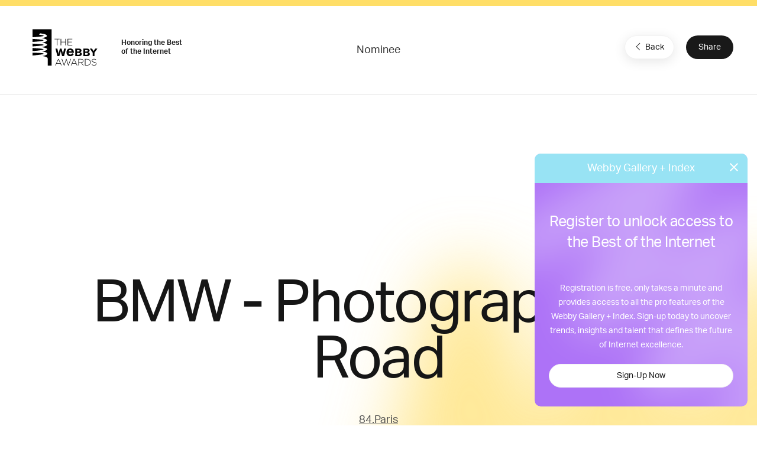

--- FILE ---
content_type: text/html; charset=utf-8
request_url: https://www.google.com/recaptcha/api2/anchor?ar=1&k=6LcC5f8qAAAAAN7E3g2z0N_EoPq3Vri8uXzTmFiO&co=aHR0cHM6Ly93aW5uZXJzLXN0YWdpbmcud2ViYnlhd2FyZHMuY29tOjQ0Mw..&hl=en&v=PoyoqOPhxBO7pBk68S4YbpHZ&size=invisible&anchor-ms=20000&execute-ms=30000&cb=1ev134lhr60t
body_size: 48765
content:
<!DOCTYPE HTML><html dir="ltr" lang="en"><head><meta http-equiv="Content-Type" content="text/html; charset=UTF-8">
<meta http-equiv="X-UA-Compatible" content="IE=edge">
<title>reCAPTCHA</title>
<style type="text/css">
/* cyrillic-ext */
@font-face {
  font-family: 'Roboto';
  font-style: normal;
  font-weight: 400;
  font-stretch: 100%;
  src: url(//fonts.gstatic.com/s/roboto/v48/KFO7CnqEu92Fr1ME7kSn66aGLdTylUAMa3GUBHMdazTgWw.woff2) format('woff2');
  unicode-range: U+0460-052F, U+1C80-1C8A, U+20B4, U+2DE0-2DFF, U+A640-A69F, U+FE2E-FE2F;
}
/* cyrillic */
@font-face {
  font-family: 'Roboto';
  font-style: normal;
  font-weight: 400;
  font-stretch: 100%;
  src: url(//fonts.gstatic.com/s/roboto/v48/KFO7CnqEu92Fr1ME7kSn66aGLdTylUAMa3iUBHMdazTgWw.woff2) format('woff2');
  unicode-range: U+0301, U+0400-045F, U+0490-0491, U+04B0-04B1, U+2116;
}
/* greek-ext */
@font-face {
  font-family: 'Roboto';
  font-style: normal;
  font-weight: 400;
  font-stretch: 100%;
  src: url(//fonts.gstatic.com/s/roboto/v48/KFO7CnqEu92Fr1ME7kSn66aGLdTylUAMa3CUBHMdazTgWw.woff2) format('woff2');
  unicode-range: U+1F00-1FFF;
}
/* greek */
@font-face {
  font-family: 'Roboto';
  font-style: normal;
  font-weight: 400;
  font-stretch: 100%;
  src: url(//fonts.gstatic.com/s/roboto/v48/KFO7CnqEu92Fr1ME7kSn66aGLdTylUAMa3-UBHMdazTgWw.woff2) format('woff2');
  unicode-range: U+0370-0377, U+037A-037F, U+0384-038A, U+038C, U+038E-03A1, U+03A3-03FF;
}
/* math */
@font-face {
  font-family: 'Roboto';
  font-style: normal;
  font-weight: 400;
  font-stretch: 100%;
  src: url(//fonts.gstatic.com/s/roboto/v48/KFO7CnqEu92Fr1ME7kSn66aGLdTylUAMawCUBHMdazTgWw.woff2) format('woff2');
  unicode-range: U+0302-0303, U+0305, U+0307-0308, U+0310, U+0312, U+0315, U+031A, U+0326-0327, U+032C, U+032F-0330, U+0332-0333, U+0338, U+033A, U+0346, U+034D, U+0391-03A1, U+03A3-03A9, U+03B1-03C9, U+03D1, U+03D5-03D6, U+03F0-03F1, U+03F4-03F5, U+2016-2017, U+2034-2038, U+203C, U+2040, U+2043, U+2047, U+2050, U+2057, U+205F, U+2070-2071, U+2074-208E, U+2090-209C, U+20D0-20DC, U+20E1, U+20E5-20EF, U+2100-2112, U+2114-2115, U+2117-2121, U+2123-214F, U+2190, U+2192, U+2194-21AE, U+21B0-21E5, U+21F1-21F2, U+21F4-2211, U+2213-2214, U+2216-22FF, U+2308-230B, U+2310, U+2319, U+231C-2321, U+2336-237A, U+237C, U+2395, U+239B-23B7, U+23D0, U+23DC-23E1, U+2474-2475, U+25AF, U+25B3, U+25B7, U+25BD, U+25C1, U+25CA, U+25CC, U+25FB, U+266D-266F, U+27C0-27FF, U+2900-2AFF, U+2B0E-2B11, U+2B30-2B4C, U+2BFE, U+3030, U+FF5B, U+FF5D, U+1D400-1D7FF, U+1EE00-1EEFF;
}
/* symbols */
@font-face {
  font-family: 'Roboto';
  font-style: normal;
  font-weight: 400;
  font-stretch: 100%;
  src: url(//fonts.gstatic.com/s/roboto/v48/KFO7CnqEu92Fr1ME7kSn66aGLdTylUAMaxKUBHMdazTgWw.woff2) format('woff2');
  unicode-range: U+0001-000C, U+000E-001F, U+007F-009F, U+20DD-20E0, U+20E2-20E4, U+2150-218F, U+2190, U+2192, U+2194-2199, U+21AF, U+21E6-21F0, U+21F3, U+2218-2219, U+2299, U+22C4-22C6, U+2300-243F, U+2440-244A, U+2460-24FF, U+25A0-27BF, U+2800-28FF, U+2921-2922, U+2981, U+29BF, U+29EB, U+2B00-2BFF, U+4DC0-4DFF, U+FFF9-FFFB, U+10140-1018E, U+10190-1019C, U+101A0, U+101D0-101FD, U+102E0-102FB, U+10E60-10E7E, U+1D2C0-1D2D3, U+1D2E0-1D37F, U+1F000-1F0FF, U+1F100-1F1AD, U+1F1E6-1F1FF, U+1F30D-1F30F, U+1F315, U+1F31C, U+1F31E, U+1F320-1F32C, U+1F336, U+1F378, U+1F37D, U+1F382, U+1F393-1F39F, U+1F3A7-1F3A8, U+1F3AC-1F3AF, U+1F3C2, U+1F3C4-1F3C6, U+1F3CA-1F3CE, U+1F3D4-1F3E0, U+1F3ED, U+1F3F1-1F3F3, U+1F3F5-1F3F7, U+1F408, U+1F415, U+1F41F, U+1F426, U+1F43F, U+1F441-1F442, U+1F444, U+1F446-1F449, U+1F44C-1F44E, U+1F453, U+1F46A, U+1F47D, U+1F4A3, U+1F4B0, U+1F4B3, U+1F4B9, U+1F4BB, U+1F4BF, U+1F4C8-1F4CB, U+1F4D6, U+1F4DA, U+1F4DF, U+1F4E3-1F4E6, U+1F4EA-1F4ED, U+1F4F7, U+1F4F9-1F4FB, U+1F4FD-1F4FE, U+1F503, U+1F507-1F50B, U+1F50D, U+1F512-1F513, U+1F53E-1F54A, U+1F54F-1F5FA, U+1F610, U+1F650-1F67F, U+1F687, U+1F68D, U+1F691, U+1F694, U+1F698, U+1F6AD, U+1F6B2, U+1F6B9-1F6BA, U+1F6BC, U+1F6C6-1F6CF, U+1F6D3-1F6D7, U+1F6E0-1F6EA, U+1F6F0-1F6F3, U+1F6F7-1F6FC, U+1F700-1F7FF, U+1F800-1F80B, U+1F810-1F847, U+1F850-1F859, U+1F860-1F887, U+1F890-1F8AD, U+1F8B0-1F8BB, U+1F8C0-1F8C1, U+1F900-1F90B, U+1F93B, U+1F946, U+1F984, U+1F996, U+1F9E9, U+1FA00-1FA6F, U+1FA70-1FA7C, U+1FA80-1FA89, U+1FA8F-1FAC6, U+1FACE-1FADC, U+1FADF-1FAE9, U+1FAF0-1FAF8, U+1FB00-1FBFF;
}
/* vietnamese */
@font-face {
  font-family: 'Roboto';
  font-style: normal;
  font-weight: 400;
  font-stretch: 100%;
  src: url(//fonts.gstatic.com/s/roboto/v48/KFO7CnqEu92Fr1ME7kSn66aGLdTylUAMa3OUBHMdazTgWw.woff2) format('woff2');
  unicode-range: U+0102-0103, U+0110-0111, U+0128-0129, U+0168-0169, U+01A0-01A1, U+01AF-01B0, U+0300-0301, U+0303-0304, U+0308-0309, U+0323, U+0329, U+1EA0-1EF9, U+20AB;
}
/* latin-ext */
@font-face {
  font-family: 'Roboto';
  font-style: normal;
  font-weight: 400;
  font-stretch: 100%;
  src: url(//fonts.gstatic.com/s/roboto/v48/KFO7CnqEu92Fr1ME7kSn66aGLdTylUAMa3KUBHMdazTgWw.woff2) format('woff2');
  unicode-range: U+0100-02BA, U+02BD-02C5, U+02C7-02CC, U+02CE-02D7, U+02DD-02FF, U+0304, U+0308, U+0329, U+1D00-1DBF, U+1E00-1E9F, U+1EF2-1EFF, U+2020, U+20A0-20AB, U+20AD-20C0, U+2113, U+2C60-2C7F, U+A720-A7FF;
}
/* latin */
@font-face {
  font-family: 'Roboto';
  font-style: normal;
  font-weight: 400;
  font-stretch: 100%;
  src: url(//fonts.gstatic.com/s/roboto/v48/KFO7CnqEu92Fr1ME7kSn66aGLdTylUAMa3yUBHMdazQ.woff2) format('woff2');
  unicode-range: U+0000-00FF, U+0131, U+0152-0153, U+02BB-02BC, U+02C6, U+02DA, U+02DC, U+0304, U+0308, U+0329, U+2000-206F, U+20AC, U+2122, U+2191, U+2193, U+2212, U+2215, U+FEFF, U+FFFD;
}
/* cyrillic-ext */
@font-face {
  font-family: 'Roboto';
  font-style: normal;
  font-weight: 500;
  font-stretch: 100%;
  src: url(//fonts.gstatic.com/s/roboto/v48/KFO7CnqEu92Fr1ME7kSn66aGLdTylUAMa3GUBHMdazTgWw.woff2) format('woff2');
  unicode-range: U+0460-052F, U+1C80-1C8A, U+20B4, U+2DE0-2DFF, U+A640-A69F, U+FE2E-FE2F;
}
/* cyrillic */
@font-face {
  font-family: 'Roboto';
  font-style: normal;
  font-weight: 500;
  font-stretch: 100%;
  src: url(//fonts.gstatic.com/s/roboto/v48/KFO7CnqEu92Fr1ME7kSn66aGLdTylUAMa3iUBHMdazTgWw.woff2) format('woff2');
  unicode-range: U+0301, U+0400-045F, U+0490-0491, U+04B0-04B1, U+2116;
}
/* greek-ext */
@font-face {
  font-family: 'Roboto';
  font-style: normal;
  font-weight: 500;
  font-stretch: 100%;
  src: url(//fonts.gstatic.com/s/roboto/v48/KFO7CnqEu92Fr1ME7kSn66aGLdTylUAMa3CUBHMdazTgWw.woff2) format('woff2');
  unicode-range: U+1F00-1FFF;
}
/* greek */
@font-face {
  font-family: 'Roboto';
  font-style: normal;
  font-weight: 500;
  font-stretch: 100%;
  src: url(//fonts.gstatic.com/s/roboto/v48/KFO7CnqEu92Fr1ME7kSn66aGLdTylUAMa3-UBHMdazTgWw.woff2) format('woff2');
  unicode-range: U+0370-0377, U+037A-037F, U+0384-038A, U+038C, U+038E-03A1, U+03A3-03FF;
}
/* math */
@font-face {
  font-family: 'Roboto';
  font-style: normal;
  font-weight: 500;
  font-stretch: 100%;
  src: url(//fonts.gstatic.com/s/roboto/v48/KFO7CnqEu92Fr1ME7kSn66aGLdTylUAMawCUBHMdazTgWw.woff2) format('woff2');
  unicode-range: U+0302-0303, U+0305, U+0307-0308, U+0310, U+0312, U+0315, U+031A, U+0326-0327, U+032C, U+032F-0330, U+0332-0333, U+0338, U+033A, U+0346, U+034D, U+0391-03A1, U+03A3-03A9, U+03B1-03C9, U+03D1, U+03D5-03D6, U+03F0-03F1, U+03F4-03F5, U+2016-2017, U+2034-2038, U+203C, U+2040, U+2043, U+2047, U+2050, U+2057, U+205F, U+2070-2071, U+2074-208E, U+2090-209C, U+20D0-20DC, U+20E1, U+20E5-20EF, U+2100-2112, U+2114-2115, U+2117-2121, U+2123-214F, U+2190, U+2192, U+2194-21AE, U+21B0-21E5, U+21F1-21F2, U+21F4-2211, U+2213-2214, U+2216-22FF, U+2308-230B, U+2310, U+2319, U+231C-2321, U+2336-237A, U+237C, U+2395, U+239B-23B7, U+23D0, U+23DC-23E1, U+2474-2475, U+25AF, U+25B3, U+25B7, U+25BD, U+25C1, U+25CA, U+25CC, U+25FB, U+266D-266F, U+27C0-27FF, U+2900-2AFF, U+2B0E-2B11, U+2B30-2B4C, U+2BFE, U+3030, U+FF5B, U+FF5D, U+1D400-1D7FF, U+1EE00-1EEFF;
}
/* symbols */
@font-face {
  font-family: 'Roboto';
  font-style: normal;
  font-weight: 500;
  font-stretch: 100%;
  src: url(//fonts.gstatic.com/s/roboto/v48/KFO7CnqEu92Fr1ME7kSn66aGLdTylUAMaxKUBHMdazTgWw.woff2) format('woff2');
  unicode-range: U+0001-000C, U+000E-001F, U+007F-009F, U+20DD-20E0, U+20E2-20E4, U+2150-218F, U+2190, U+2192, U+2194-2199, U+21AF, U+21E6-21F0, U+21F3, U+2218-2219, U+2299, U+22C4-22C6, U+2300-243F, U+2440-244A, U+2460-24FF, U+25A0-27BF, U+2800-28FF, U+2921-2922, U+2981, U+29BF, U+29EB, U+2B00-2BFF, U+4DC0-4DFF, U+FFF9-FFFB, U+10140-1018E, U+10190-1019C, U+101A0, U+101D0-101FD, U+102E0-102FB, U+10E60-10E7E, U+1D2C0-1D2D3, U+1D2E0-1D37F, U+1F000-1F0FF, U+1F100-1F1AD, U+1F1E6-1F1FF, U+1F30D-1F30F, U+1F315, U+1F31C, U+1F31E, U+1F320-1F32C, U+1F336, U+1F378, U+1F37D, U+1F382, U+1F393-1F39F, U+1F3A7-1F3A8, U+1F3AC-1F3AF, U+1F3C2, U+1F3C4-1F3C6, U+1F3CA-1F3CE, U+1F3D4-1F3E0, U+1F3ED, U+1F3F1-1F3F3, U+1F3F5-1F3F7, U+1F408, U+1F415, U+1F41F, U+1F426, U+1F43F, U+1F441-1F442, U+1F444, U+1F446-1F449, U+1F44C-1F44E, U+1F453, U+1F46A, U+1F47D, U+1F4A3, U+1F4B0, U+1F4B3, U+1F4B9, U+1F4BB, U+1F4BF, U+1F4C8-1F4CB, U+1F4D6, U+1F4DA, U+1F4DF, U+1F4E3-1F4E6, U+1F4EA-1F4ED, U+1F4F7, U+1F4F9-1F4FB, U+1F4FD-1F4FE, U+1F503, U+1F507-1F50B, U+1F50D, U+1F512-1F513, U+1F53E-1F54A, U+1F54F-1F5FA, U+1F610, U+1F650-1F67F, U+1F687, U+1F68D, U+1F691, U+1F694, U+1F698, U+1F6AD, U+1F6B2, U+1F6B9-1F6BA, U+1F6BC, U+1F6C6-1F6CF, U+1F6D3-1F6D7, U+1F6E0-1F6EA, U+1F6F0-1F6F3, U+1F6F7-1F6FC, U+1F700-1F7FF, U+1F800-1F80B, U+1F810-1F847, U+1F850-1F859, U+1F860-1F887, U+1F890-1F8AD, U+1F8B0-1F8BB, U+1F8C0-1F8C1, U+1F900-1F90B, U+1F93B, U+1F946, U+1F984, U+1F996, U+1F9E9, U+1FA00-1FA6F, U+1FA70-1FA7C, U+1FA80-1FA89, U+1FA8F-1FAC6, U+1FACE-1FADC, U+1FADF-1FAE9, U+1FAF0-1FAF8, U+1FB00-1FBFF;
}
/* vietnamese */
@font-face {
  font-family: 'Roboto';
  font-style: normal;
  font-weight: 500;
  font-stretch: 100%;
  src: url(//fonts.gstatic.com/s/roboto/v48/KFO7CnqEu92Fr1ME7kSn66aGLdTylUAMa3OUBHMdazTgWw.woff2) format('woff2');
  unicode-range: U+0102-0103, U+0110-0111, U+0128-0129, U+0168-0169, U+01A0-01A1, U+01AF-01B0, U+0300-0301, U+0303-0304, U+0308-0309, U+0323, U+0329, U+1EA0-1EF9, U+20AB;
}
/* latin-ext */
@font-face {
  font-family: 'Roboto';
  font-style: normal;
  font-weight: 500;
  font-stretch: 100%;
  src: url(//fonts.gstatic.com/s/roboto/v48/KFO7CnqEu92Fr1ME7kSn66aGLdTylUAMa3KUBHMdazTgWw.woff2) format('woff2');
  unicode-range: U+0100-02BA, U+02BD-02C5, U+02C7-02CC, U+02CE-02D7, U+02DD-02FF, U+0304, U+0308, U+0329, U+1D00-1DBF, U+1E00-1E9F, U+1EF2-1EFF, U+2020, U+20A0-20AB, U+20AD-20C0, U+2113, U+2C60-2C7F, U+A720-A7FF;
}
/* latin */
@font-face {
  font-family: 'Roboto';
  font-style: normal;
  font-weight: 500;
  font-stretch: 100%;
  src: url(//fonts.gstatic.com/s/roboto/v48/KFO7CnqEu92Fr1ME7kSn66aGLdTylUAMa3yUBHMdazQ.woff2) format('woff2');
  unicode-range: U+0000-00FF, U+0131, U+0152-0153, U+02BB-02BC, U+02C6, U+02DA, U+02DC, U+0304, U+0308, U+0329, U+2000-206F, U+20AC, U+2122, U+2191, U+2193, U+2212, U+2215, U+FEFF, U+FFFD;
}
/* cyrillic-ext */
@font-face {
  font-family: 'Roboto';
  font-style: normal;
  font-weight: 900;
  font-stretch: 100%;
  src: url(//fonts.gstatic.com/s/roboto/v48/KFO7CnqEu92Fr1ME7kSn66aGLdTylUAMa3GUBHMdazTgWw.woff2) format('woff2');
  unicode-range: U+0460-052F, U+1C80-1C8A, U+20B4, U+2DE0-2DFF, U+A640-A69F, U+FE2E-FE2F;
}
/* cyrillic */
@font-face {
  font-family: 'Roboto';
  font-style: normal;
  font-weight: 900;
  font-stretch: 100%;
  src: url(//fonts.gstatic.com/s/roboto/v48/KFO7CnqEu92Fr1ME7kSn66aGLdTylUAMa3iUBHMdazTgWw.woff2) format('woff2');
  unicode-range: U+0301, U+0400-045F, U+0490-0491, U+04B0-04B1, U+2116;
}
/* greek-ext */
@font-face {
  font-family: 'Roboto';
  font-style: normal;
  font-weight: 900;
  font-stretch: 100%;
  src: url(//fonts.gstatic.com/s/roboto/v48/KFO7CnqEu92Fr1ME7kSn66aGLdTylUAMa3CUBHMdazTgWw.woff2) format('woff2');
  unicode-range: U+1F00-1FFF;
}
/* greek */
@font-face {
  font-family: 'Roboto';
  font-style: normal;
  font-weight: 900;
  font-stretch: 100%;
  src: url(//fonts.gstatic.com/s/roboto/v48/KFO7CnqEu92Fr1ME7kSn66aGLdTylUAMa3-UBHMdazTgWw.woff2) format('woff2');
  unicode-range: U+0370-0377, U+037A-037F, U+0384-038A, U+038C, U+038E-03A1, U+03A3-03FF;
}
/* math */
@font-face {
  font-family: 'Roboto';
  font-style: normal;
  font-weight: 900;
  font-stretch: 100%;
  src: url(//fonts.gstatic.com/s/roboto/v48/KFO7CnqEu92Fr1ME7kSn66aGLdTylUAMawCUBHMdazTgWw.woff2) format('woff2');
  unicode-range: U+0302-0303, U+0305, U+0307-0308, U+0310, U+0312, U+0315, U+031A, U+0326-0327, U+032C, U+032F-0330, U+0332-0333, U+0338, U+033A, U+0346, U+034D, U+0391-03A1, U+03A3-03A9, U+03B1-03C9, U+03D1, U+03D5-03D6, U+03F0-03F1, U+03F4-03F5, U+2016-2017, U+2034-2038, U+203C, U+2040, U+2043, U+2047, U+2050, U+2057, U+205F, U+2070-2071, U+2074-208E, U+2090-209C, U+20D0-20DC, U+20E1, U+20E5-20EF, U+2100-2112, U+2114-2115, U+2117-2121, U+2123-214F, U+2190, U+2192, U+2194-21AE, U+21B0-21E5, U+21F1-21F2, U+21F4-2211, U+2213-2214, U+2216-22FF, U+2308-230B, U+2310, U+2319, U+231C-2321, U+2336-237A, U+237C, U+2395, U+239B-23B7, U+23D0, U+23DC-23E1, U+2474-2475, U+25AF, U+25B3, U+25B7, U+25BD, U+25C1, U+25CA, U+25CC, U+25FB, U+266D-266F, U+27C0-27FF, U+2900-2AFF, U+2B0E-2B11, U+2B30-2B4C, U+2BFE, U+3030, U+FF5B, U+FF5D, U+1D400-1D7FF, U+1EE00-1EEFF;
}
/* symbols */
@font-face {
  font-family: 'Roboto';
  font-style: normal;
  font-weight: 900;
  font-stretch: 100%;
  src: url(//fonts.gstatic.com/s/roboto/v48/KFO7CnqEu92Fr1ME7kSn66aGLdTylUAMaxKUBHMdazTgWw.woff2) format('woff2');
  unicode-range: U+0001-000C, U+000E-001F, U+007F-009F, U+20DD-20E0, U+20E2-20E4, U+2150-218F, U+2190, U+2192, U+2194-2199, U+21AF, U+21E6-21F0, U+21F3, U+2218-2219, U+2299, U+22C4-22C6, U+2300-243F, U+2440-244A, U+2460-24FF, U+25A0-27BF, U+2800-28FF, U+2921-2922, U+2981, U+29BF, U+29EB, U+2B00-2BFF, U+4DC0-4DFF, U+FFF9-FFFB, U+10140-1018E, U+10190-1019C, U+101A0, U+101D0-101FD, U+102E0-102FB, U+10E60-10E7E, U+1D2C0-1D2D3, U+1D2E0-1D37F, U+1F000-1F0FF, U+1F100-1F1AD, U+1F1E6-1F1FF, U+1F30D-1F30F, U+1F315, U+1F31C, U+1F31E, U+1F320-1F32C, U+1F336, U+1F378, U+1F37D, U+1F382, U+1F393-1F39F, U+1F3A7-1F3A8, U+1F3AC-1F3AF, U+1F3C2, U+1F3C4-1F3C6, U+1F3CA-1F3CE, U+1F3D4-1F3E0, U+1F3ED, U+1F3F1-1F3F3, U+1F3F5-1F3F7, U+1F408, U+1F415, U+1F41F, U+1F426, U+1F43F, U+1F441-1F442, U+1F444, U+1F446-1F449, U+1F44C-1F44E, U+1F453, U+1F46A, U+1F47D, U+1F4A3, U+1F4B0, U+1F4B3, U+1F4B9, U+1F4BB, U+1F4BF, U+1F4C8-1F4CB, U+1F4D6, U+1F4DA, U+1F4DF, U+1F4E3-1F4E6, U+1F4EA-1F4ED, U+1F4F7, U+1F4F9-1F4FB, U+1F4FD-1F4FE, U+1F503, U+1F507-1F50B, U+1F50D, U+1F512-1F513, U+1F53E-1F54A, U+1F54F-1F5FA, U+1F610, U+1F650-1F67F, U+1F687, U+1F68D, U+1F691, U+1F694, U+1F698, U+1F6AD, U+1F6B2, U+1F6B9-1F6BA, U+1F6BC, U+1F6C6-1F6CF, U+1F6D3-1F6D7, U+1F6E0-1F6EA, U+1F6F0-1F6F3, U+1F6F7-1F6FC, U+1F700-1F7FF, U+1F800-1F80B, U+1F810-1F847, U+1F850-1F859, U+1F860-1F887, U+1F890-1F8AD, U+1F8B0-1F8BB, U+1F8C0-1F8C1, U+1F900-1F90B, U+1F93B, U+1F946, U+1F984, U+1F996, U+1F9E9, U+1FA00-1FA6F, U+1FA70-1FA7C, U+1FA80-1FA89, U+1FA8F-1FAC6, U+1FACE-1FADC, U+1FADF-1FAE9, U+1FAF0-1FAF8, U+1FB00-1FBFF;
}
/* vietnamese */
@font-face {
  font-family: 'Roboto';
  font-style: normal;
  font-weight: 900;
  font-stretch: 100%;
  src: url(//fonts.gstatic.com/s/roboto/v48/KFO7CnqEu92Fr1ME7kSn66aGLdTylUAMa3OUBHMdazTgWw.woff2) format('woff2');
  unicode-range: U+0102-0103, U+0110-0111, U+0128-0129, U+0168-0169, U+01A0-01A1, U+01AF-01B0, U+0300-0301, U+0303-0304, U+0308-0309, U+0323, U+0329, U+1EA0-1EF9, U+20AB;
}
/* latin-ext */
@font-face {
  font-family: 'Roboto';
  font-style: normal;
  font-weight: 900;
  font-stretch: 100%;
  src: url(//fonts.gstatic.com/s/roboto/v48/KFO7CnqEu92Fr1ME7kSn66aGLdTylUAMa3KUBHMdazTgWw.woff2) format('woff2');
  unicode-range: U+0100-02BA, U+02BD-02C5, U+02C7-02CC, U+02CE-02D7, U+02DD-02FF, U+0304, U+0308, U+0329, U+1D00-1DBF, U+1E00-1E9F, U+1EF2-1EFF, U+2020, U+20A0-20AB, U+20AD-20C0, U+2113, U+2C60-2C7F, U+A720-A7FF;
}
/* latin */
@font-face {
  font-family: 'Roboto';
  font-style: normal;
  font-weight: 900;
  font-stretch: 100%;
  src: url(//fonts.gstatic.com/s/roboto/v48/KFO7CnqEu92Fr1ME7kSn66aGLdTylUAMa3yUBHMdazQ.woff2) format('woff2');
  unicode-range: U+0000-00FF, U+0131, U+0152-0153, U+02BB-02BC, U+02C6, U+02DA, U+02DC, U+0304, U+0308, U+0329, U+2000-206F, U+20AC, U+2122, U+2191, U+2193, U+2212, U+2215, U+FEFF, U+FFFD;
}

</style>
<link rel="stylesheet" type="text/css" href="https://www.gstatic.com/recaptcha/releases/PoyoqOPhxBO7pBk68S4YbpHZ/styles__ltr.css">
<script nonce="RFiUMSaNmLoHh2-Sj6XJHA" type="text/javascript">window['__recaptcha_api'] = 'https://www.google.com/recaptcha/api2/';</script>
<script type="text/javascript" src="https://www.gstatic.com/recaptcha/releases/PoyoqOPhxBO7pBk68S4YbpHZ/recaptcha__en.js" nonce="RFiUMSaNmLoHh2-Sj6XJHA">
      
    </script></head>
<body><div id="rc-anchor-alert" class="rc-anchor-alert"></div>
<input type="hidden" id="recaptcha-token" value="[base64]">
<script type="text/javascript" nonce="RFiUMSaNmLoHh2-Sj6XJHA">
      recaptcha.anchor.Main.init("[\x22ainput\x22,[\x22bgdata\x22,\x22\x22,\[base64]/[base64]/bmV3IFpbdF0obVswXSk6Sz09Mj9uZXcgWlt0XShtWzBdLG1bMV0pOks9PTM/bmV3IFpbdF0obVswXSxtWzFdLG1bMl0pOks9PTQ/[base64]/[base64]/[base64]/[base64]/[base64]/[base64]/[base64]/[base64]/[base64]/[base64]/[base64]/[base64]/[base64]/[base64]\\u003d\\u003d\x22,\[base64]\x22,\x22wrFgw5VJw6YOw4o8LR3CihnDoHcGw5TCtiBCC8O+wrsgwp5UCMKbw6zCosOIPsK9wo7DuA3CmjDCnDbDlsKfASUuwoRhWXIIwq7Dono7IhvCk8KiO8KXNWrDhsOER8O+QsKmQ2LDrCXCrMOCZ0smWMO6c8KRwojDm3/Ds1o3wqrDhMOlbcOhw53CjnPDicODw5zDlMKALsOOwrvDoRRGw7pyI8Kew5nDmXdLY23DiD13w6/CjsKCVsO1w5zDucKqCMK0w7VbTMOhZMKqIcK7KHwgwplowot+woR0wrPDhmRzwqZRQUDClEwzwozDoMOUGTgPf3FTWSLDhMODwpnDoj5Iw6kgHzRjAnB3wpk9W1cCIU06ME/ChBVTw6nDpwvCjcKrw53CgkZ7LmgowpDDiHDCnsOrw6Z9w6xdw7XDrcKKwoMvbwLCh8K3woA1woRnwpzCmcKGw4rDiUVXezRgw6xVGVohVBHDj8KuwrtKYXdGR3M/wq3CqU7Dt2zDvxrCuC/DisKNXjoww4vDug18w7/Ci8OIMDXDm8OHS8KbwpJnecKIw7RFDA7DsH7DtmzDlEpmwolhw7cpZcKxw6kbwrpBIitIw7XCpjrDgkU/w4V3ZDnCqMKrciI8wqMyW8OzdsO+wo3DlMKTZ01RwqEBwq0EGcOZw4IQJsKhw4toQMKRwp1jZ8OWwowHBcKyB8OoFMK5G8OxTcOyMQnCgMKsw69Hwq/DpDPCumPChsKswr8HZVkkLUfCk8OHwrrDiAzCq8KDfMKQJTscSsK+wp1AEMOewqkYTMO/wotfW8OiJMOqw4Y2GcKJCcOKwofCmX56w6wYX1vDk1PCm8KIwqHDkmY2KCjDscOEwpA9w4XCn8O9w6jDq0TCsgs9On08D8O6wqRraMOww43ClsKIX8KbDcKowpQjwp/[base64]/CrMOmMRNYwqI8w58rHR/DnHZLMcO+wqh8wp/DmRV1woNqecORQMKMwrjCkcKRwpvCg2sswox7wrvCgMOFwrbDrW7DlcOMCMKlwq3CmzJCFU0iHjDCicK1wolaw6pEwqEbGMKdLMKVwpjDuAXCqRYRw7xsL3/DqcKowoFceE5NPcKFwrY8Z8OXc3V9w7A+wqlhCwTCrsORw4/CusOOKQxhw5TDkcKOwqjDixLDnGHDoW/CscOuw45Ew6w2w6/[base64]/CsODB1bDiTIJe8OHw6/DvMKDw44KLSHCgMOSY0JpGcO4woTCjMKCw6zDu8OswrfDksOkw73CtX5LRcKIw44sdQgjw5rDojjDucOxw53DtMOOScOJw6bDtsKxwrvCoytMwq8CXcO3wo1cwoJNw4LDgsOnMHHChU/Cgilgwqw/J8O5wr3DmsKSVsOJw6rCtMK/w55BChvDiMKbwpHCq8KXfm3DkGtFwr7DlgUaw7nCo13CnV9/UFRNbsKPMgI9C0LDm0vCmcODwoXClsO2BX/CpVzCnTEaSRLCrMO5w59gw7xywppMwqhRQDzCmUvDg8KCfMKCEcKFXQgRwofCjFwhw7jCgGzCiMO4ScOITSfCrMKCwqPCgMKOw78nw7fCoMO0w6TCjnxpwp13NFfClMOIw7vCtsK2eyUtFRg0wpkJe8KpwqZiOsO7wp/[base64]/DgsOkwpczw7cRw5ofwojCt8Kvd8O2OsOtwo5dwoPCtFTCtsOzOmR7ZsOxNcKVdGl4fk/CpsOCZcKMw6oLOcK2wphMwrB6wplFQMKgwqXCvMOawogDEMKbSsOKQyzDocKywovDscK6wrHCjmNrPsKRwoTDp0tmw4TDicOfLcOLw4LCosOjY1xqw7LCoBMBwoLCjsKYR1s9ecOGZQ/DksOlwpHDvyFUHsKFJ0DDlcKFNxksSMOQd0lmw4jCn0kkw7ROd1HDu8K6wozDvcOrw5vDlcOIWsOsw6XCgMK5XcOXw5LDjcKOwpfDvnAuFcO+wrjDocO7w48KARosSsOpw6/DvzZRw4ZTw5DDt1V5wo3DgUDDhcKnw6XDs8OkwobCscKtU8ODBMKHe8Kfw51pw4szw6Row6zDisOFw6MzJsKwYXLDoD/ClgLDnMKlwrXCn3bChsKXfRZwWiXDoDrDosOUWMKjWX3DpsKlKyt2RMOyLAXCmsKVHMKGw5tFXj8Ew4HDo8OywqTDrFxtwozDpMKGaMOifsK4AxzDkmI0RALDrkPClinDoi4swohjFMOnw79wH8KSZ8KdLMOFwpBsCxjDv8KWw65XKcORwplZwqXCvRdAw6/[base64]/Ct0TDvMOdwr4gw4rDplrDrcKxw5kJZhw/[base64]/[base64]/DsS7CssO9w6bCgcKew53Cl0TDg8O1wr0LacK+JcK3UmcMw5VXwoc5YmZuVMO/XWHDoD3Ch8OfcybCjRrDvmIKM8Oxw7HChsOcw6xKw6ILw7d/f8O3TMK2csK8wpMEIsKcw4lVblrCgsKtccOIwpjCt8OKI8KpMSDCqXt7w4VodznCrwQGDMKHwo/DokvDkhRgAcOHWnrCsHPCmsOMScOEwqjCnHEYGcKtHsKLwqICwrfDhXbDqzUIw6rDnMKMacK4PsKrw6c5w7BSRcKFEXNxwoxlLEHCm8KWw7t2QsKvwrLCgh1xEsOGwqDDncOhw5HDrGk0UMK/CMKuwqsRI2Amw507wpjDvMKzwpQyUiLDhynClcKawp1lwpd0wp/[base64]/Dk8K8FVvDtCrDk8K1w4zCrsKAQFNYFMOYS8OkwrU9wq8+Cx4MCzd5wpfCiErCsMKbVCfDsn/Ci2AZTFzDmiAEKcKabsO9Jm3Ds3/[base64]/CsyRsw7JOHcKIMVRracK8wo45wp7Djn1FVcKIAiRVw7/[base64]/GcO1woXCq8OnWBfCqmxMw7/[base64]/[base64]/L1vDpVvDk1XClzBBwrLCoDYnZMKSw6ZVYcKoMycnRhxTBMK4wqbDi8Kgw6bCm8KgTsORLzhiOsKaXigLwo3Dn8KPw5vClMKpwq8ew7hqO8OHwq7DkwLDkFoOw71xw6ZMwqfDpGErJ3FAwrh1w67CscKaSUQEW8Okw6UUBmh/woVmw51KJ2okw5TDoFDCtENUYcOVcwvCtMKmaFhfbU/DocO2w7jCsSwqDcO8w4TCqWJYLWnCuADDoUx4wrNTFMK3w6/[base64]/CgC/CvcK2BcOBw4/DlcK6woE7dmnCrV7DkX0Ew7x5wqnDksKsw4HCnsKyw4rDjAFyZMKaJVUMQFjDvWYIw4rDogTClF/ClMKgwq1vw4QAA8KYeMOcRcKsw7E6ZxHDlsKaw71WQsOdXh7CrMK9wqPDsMO1dxvCgCNETMO4w73Cv3fDv2nCohXCj8KcccOCw7l5YsO4TxZeEsOzw6/DqsKawqA1U3PDn8K0wq7ComHDigTDgVgjZMOHSsOcw5LCp8OIwofDrRvDtsKTGsKvDkfDnsKVwoVNY0fDvx7DpMK9fxdqw6oLw79bw6tgw7HCt8OaecOqw4vDksOIVDQZwoY4wrs9UsOMIVN4wp5KwpfDosOJcCpzA8OqwrXCjcOpwq/CuBALGsOmA8KCGys6TWnCoGsBwrfDicOcwqbCnsK6w6bDhMKowpUQwo3DsjgHwo8NThBmR8KBw7fChxLCqB/Dtwpiw6/ClMO0DEXCowdcdVTDq37CuFNfwqpvw5/CnMOSw6jDm2jDscKAw5zCt8OMw5loc8OSGcOlVBNNK3YcWsOmwpZmwp8hw5kyw4dsw6drwqN2w4PDmMKHXDYXwqQxUwLDm8OAKsKxw7bCqMKPZcOkExfDtD/CkMKiYgTChcKiwrrCmMOxR8OxfsO3GsK2ShjDvcK6ZBYrwoFyH8Osw5IiwqrDsMOSNDgKwoQLHcKuSsKbTDPDl1LDssOzGMOWSsOCCsKBU09pw6s3wqUMw6JcXsOQw5fCrl/[base64]/Cr2fCvglFw4PDnUIpfnRNKcKVe8Ozw7HDu8KGOsOiwpsZNMOYwpTDssKmw4vDlMKUwpnCjh/DnxzCmGE5DgjDnDfDhCrCicOTFMKDZGcKLWzCusOWLHPDr8OFw4LDk8O1CGISwqHDlyjDisK4wrRBw746BMKzKsK6YsKWDy/CmGHCgsOuNmo6w6gnwq1nw4bDrE0RcRc2OcO3wqthfzLCp8KOZ8OlEsKJw6xpw5XDnhXDm1nChS3Ds8KxA8KjFH9IGDNcQsKeDsOcGMO9JmEzw6TCgErDjMOIcsKKw47Cu8ODw7BEdMKsw4fCl3fCr8KTwo3CvghpwrNzw6/CrMKRwq/CkUXDtzcjw7HCjcKjw5kOwrnDoD0cwpTCjHRZFMOEHsOIw7lmw5F4w7DDrsKJFS1/wq8Nw7/Duz3DrW/DlRLDhWYXwppZYMKCAmnDjjQMfXsKXcOUwoPCmRc2wp/[base64]/wotyX1xZwonDukTCqcKXZFQawpvCsSk4GsKxGSY9OQtgNMOxwp7DhsKJccKgwqTDmhPDpyTCow4Lw7HCqz7DqQfDoMKUWHUmwqfDgzfDji7CkMKEThYrQ8Oow7ppIEjDicKIw5vDmMKMLsOTw4MEYChjEArCo3/ClMO4N8K5SU7CimBWdMKNwrJow7N8wr/[base64]/w7zCqWDDqwQ8w7Z3w6cXDlPCtVLDixLDuAnCjAHDljPCnMKtwpUDw4kDw4HCnDoZwoYGworDqSPCqcKhwo3DgMORYMKvwrp7GwFowr/[base64]/[base64]/[base64]/DtS5CwpfDri94EkcewooewqrDrcKvw4dzw5tMTcO5WFweDCJecnfCl8Kjw5AVwol/w5bDoMO0csKqc8KSJF/CtjTDisK7bxkaSVxXw6Z+HHjCkMKuQ8Ktw6nDjVLCl8OBwrfDrsKNw5bDkw7CgMOuegvDhMKlworDqcKkwqTDmcOSEDHCrEjDjsOEw6fCmcO6e8Kyw7vCqHQqOQ07AsOrdEtFE8OuEsKmIW1OwrbCpsOUV8KJbGQ/[base64]/CiG7CuUETwqPDl8Oiw7PDhsOYw7pYKHB4RnPCjRZZdcKNY2TDpMKwYTYoO8OGwqIXDCknRMOtw47DqCvDo8OlVcO9T8OcOsOgw4dKfGMaaCU5Wh1nwoHDh0IsSA1Sw6I+w54Iw5HDjSJdSQl4KWPCusKCw4NbdiseMMO/wr3DoTzDscObCmLCuCJYCjJswoLCpwAUwpJkYQ3DvcKkwpvDqD/DnTfDjQRew5/CnMKJwocaw7RFPkHDp8KLwq7Ds8K6b8OVXMOiwoFIwogTch7DlMOZwrTCjSI2W3DDtMOEbsK1w7Z7wo/CqWhpJMOaGsKVUVDCjG46EyXDiknDpcOxwr0/bcKvdMO6w50gN8KKOcOHw6nCqCTDk8Odw4x2QMOnWmoAAsOPwrrCv8Ohw4zDgG18w5k4w4/Cpz1dFDpmwpTCmnnDkgwbTCFePBx9w6PDsCl+DTwKdsKnw5Ybw6LCl8KIHcOhwr1lYMK9C8KIdVhrw6TDlwzDusO+wpfCrXnDvQrDtW0eIiRwVQYaCsKow6dQw4xTJQJSw6PCiQIcw4DDg3s0wqtaHxXCklgqwprCucKgw44fTV/DiDjDtMOHGsO0wrXDiiRiNcKgwoHCscKOLUV4w4/[base64]/[base64]/CvQXDgWvClMKrwrgbaFPDqGU1w6sZw4tkw7N6BsOrFQ1ow7fCrsK0w4PCin/DkQbCvTrCgHDClkciWcOzXkBmFMOfwrvDgxMTw5XCiDDDtsKxBMKzAmHDt8KTwr/Cm2HCkUUTw7TCpFlSRkdUwoN2OcObI8KTwrLCsVvChVXClcKSb8KzFBh6UBgFw7HDvcOGw5/[base64]/w65TRMOgacOawpLCkcKBw6TCvljCv8K8d8KVD8Kzwo3Du01/dmtVWcKpUcKADsKVw7/Dn8KOw58hwr13w6HCoVQKwqvCiBjDk2vDhR3CiGgAwqDDs8KUP8OHwpxnYUR4wpfClcKnHUPDjDNDwrMMwrRdIsObaUofQ8KoEX7DtAE/wpJJwpLCosOVVcKVacOEw7gqw6zClMK3OMKbb8KuUsKUGUQnw4LChMKPMBvCk2rDjsKjBHUtdz4aLA3CoMKjPMOjw7tMFsO9w65tHWDCkg7CrlbCp1/CqMOgcDrDssOYPcKYw68MacKFDDfDp8KpGCE3WsKBJwBGw410dsKUfDfDusOIwq/ChD8wR8KNd0wkwoY/wq7Cj8OSUcKLA8OMw7Z7w4/DiMKTw5TCpkwXC8KrwoZMwo7CtwIqw4vCiB7CjsOcwqgCwr3Do1HDvxdpw7debsKXwq3CiUHDjsO5wpbDt8OHwqgYLcKcw5Q5CcKLDcKhcsKXw77Drgpsw4duSnlzF0oxbwnDvcKwch3DrMO4OcOvw7TCsEHCiMKTY0w/[base64]/DonUYwpvDng4qbsKcXcK+fcOEwqx+w5/DhsO9CiLDlzvDmxzCu2LDlR/[base64]/[base64]/[base64]/DmxPDnF0wLx/DmHHCmMKfw5vDn8Kuw6crG8OUXcOCwpHDo33CiAjCtD3CnkTDhl/ClcObw4VPwrRbw6RMaAbCpsOiwpXCpcKBw4/CjSHDs8KFw4gQZndsw4UFw5lGEQjCscOYw7Qsw6J5NybDrMKreMKkMlw9w7JtHGXCpcKuw4HDjcO6QknCvwbCg8Oyf8KkEMKuw4jDnsKlA1pUwqzCqMKPUsKrHC/DqiDCscOJwrw/DkXDuyrCmsOaw73DmUkBbsOsw4MFw4IWwpISV0BDPgsfw4DDqURUDsKIwotMwoVkwpXCq8KKw43ComgwwotWwpE9dxFUwqlBwoM1wqPDsx8pw5DCgsOfw5ZIXsOwRsOBwqwWwrrCjR3Ds8Odw73DosO8wqsKZcOsw5ANb8ORwq/[base64]/w59Sw6khwpnDiMKDYlzDrXt/TS7CrlDCmxwsQHoEwoM1w7PDk8OFwqsnbMKuOmtgIcOVFsKbCcKTw4Byw4pMZcOFXXNrwqTCv8O/[base64]/DhcKcwo7Ck8OBKiE2wpTDrFhsOEPCusKuD8OeB8Kpwp94GsKlAsKxwocXOXxUMiEvwqrDgn7CsXotAcORUHLDh8KmHk3DqsKWBsOswolTH0fCmDJdbR7DrD5swq1ewrXDvXYgw6E2B8K7dn4qHcOkw6oXwoJ/DDIUBsOqw4gYRcK2dMKMesOzViTCu8Ojw4xbw53Di8Kbw43DmsOQRgbDvsKuDsOcD8KcJVfDnCPDrsOMw73CqcO5w6NRwr/DnMO/wr3CpMKlcnByG8KXwoNJw5fCo0p4dEnDkUtNZMObw4jDu8O2wpZqacKSFMKBZsODw47DvSMKKsKBw5LDlAnCgMO+TBtzw7/DpxN1QMO/fEfCqsKiw6sjwqplwq3Dgltvwr7DvcOPw5jDpWYowr/DhcOGIEgTwp7DusK2T8KewqkTUxMlw7EMw6PDnl8Fw5TDmAN/JyTDiyvDmi3Du8KvW8OXwqMbKi3CrRrCrzHCvDDCugcwwokWwrltw5/Dk33DhATDqsO8aVHDkVDDjcKSfMKEKFgJSDvDpiopw5DCv8Onw4HClMOHwqrDjmfCjHXCkk3DrjfCiMKoZMKDw5AGwo16ekdFw7PCk3Fhwrs1Kmg/[base64]/DhgzCi8Kva8K9AMOpW8O1w5Qqw7bDiVNWw4UjSsOcw6LDhsOUXFE/w6jCqsOHd8OUUVokwoVKScODwrFQCsKwFMOowpsNw7jCgCIeL8KTCsKmZB7DjsKPfsOSw4fDtQYCMH8ZJ0gzXRI8w73CiDx/bMOSw4zDm8OTwpHDo8OXYsOCwoLDr8Osw5XDgg18ccKnaAbDu8Oaw5gWwr3Dh8OsOsKkbBvDhFLCvWRxw4PCuMKdw6VTNm48NMOyNlXChMOZwqfDvUpuesOGbh/Dkmgbwr/Cm8KdXyPDpGoEw7HCkxnCnA58C3TCoiAGGAczE8KLw5bDni7DpcKfd34KwopCwpjDvW0nGcKfFiTDuSc1w7jCrBM4UcOTw6fCswthUyvCl8KyWG4JVlbCgHsNwqxNw65pIQBNwr0CZsO/W8KZFRIbJntdw6PDhsKLdDXDliI9WA/CmnpjYsK9CsKZwpNlf0ZOw6Abw5jDhx7CpsK/wpZWRUvDocObeF7CgR0mw6FqPA5yLgoFwqnDicO5w6rCn8Kyw4rDil3ChnJCGcK+wrNoVMKdEnnCuEFVwobDq8KIwr/DrMKTwq/DnnPDiArDlcOMw4YxwrrDhcKoWmQXM8Kiw4DDlC/DsijCqkPCgsKmH09lFh9dW3dIwqE/w6QKw7rCnMOqwq00w5rDlmrDlkrDlW5rWMKOMUMMBcKNT8K7wrfDq8KwS2Vkw7/Dn8OIwppvw6nDi8KEEmDCpcKUNzTDv2ckwodab8KFQGJBw5MhwpEhwpDDvTbChBFowrzDocKzw4hxVsOdwpXDmsKzwpDDgnPCrw1WVRbChcOmRwctwqNYwp9Ew5bDiglaZcONRmNBRl3CpcKQwobDs3Zrwo4tIxspACV4w75TEzkOw7ZPwqkTeBJKw6jDt8KKw4/CrMKcwqNqEMOzwoXCmsKGMBzDh1rCh8OMR8O8e8ORwrTDusKnXl5CbV/CtgodDcKkXcOAcSQFQWkcwpJUwr7Cr8KebTwWEcKdw7fDjsOEJsKnw4TDvMOJR1zDgFknw5AWAXhUw6pIw6TDicKDB8KYeAclNsKpw48GOAQIUz/[base64]/DoR/CnsKOw5TCkETCnsOgEMOCGMKybRTCocKba8KzZ39Wwqlww5rDnlfDscO1w45OwqIkdF9Rw4HDjsOYw6/CicO3wrXCgMOew69mwqNLJcOTa8KUw7vDr8KiwqTDrsKiwrEhw4bDmTdwb0ARfsOVw6cuw6/CsXLDmx/[base64]/CjlM7QMOBWnQ1RS/CoHHDucKPOHIpw43DoGBcwpZ9JTHDnzFowpvDjQTCqFs2Wx1Xw4zClBx8H8Kvw6ERwq7Ct3s1wrnChRVAacONQsK0JcObIsOmQxzDhC5Hw6vCuTvDpyt0ZcKSw5QHwrfDmsORXcOwPH3Dq8OzfcO+UcKXw4rDqcKqPBZWW8OMw6fDoVXClHo0wrw/FMKxwoXDrsOIPQgcUcOhw77DllkKRsKjw47CoUfDnsOIw7tTXyJvwpPDkyjCssOvwqtiwoDCpsK6w5PCkxt5Z0zDhcKZO8KJwp7CisKPwoQ2wpTCjcKdKHjDsMKeeE/Cv8KCanPCvALCgMOQeDfCqBzDusKPw4YnLMOpXcKgJMKpAkXDr8OUTsO7FMOAb8KCwp7Do8KIWRNMw6XCkMOlCkjDtsKYG8K/BsO+wrdiwqV6cMKRw4vDncOEYsO5Py3Cg2/ClMOGwpkswqF2w7l7w4fCtnTDl03CqyHCjhrDnMOVT8OHwqfCgsOQwo/DosOBw67Do0QHO8OGfCzCrCoNwoXCqmduwqZ5LXzDoQ7CpXXCpsOLeMODCcOMXcOccgZzBGo5wppMEcK7w4vCj2Myw78Cw5bDvMKwP8KZw5R1w7vDgDvCtBcxLTjDoWXCqi0/[base64]/Tz8lNcKkwoLCjMOxXMOLFFJ3P0rCrsOxRcOCGcKcwpUsdcOWwplFNcKgwrI2EhktFXNAWmQ/GcKkMg/DrkrCrgwbw61ewpjCusOMFkJuw79mesO1woLCvsKDw7nCosKGw6rDn8OTL8Oowo8awrbChG7Dj8KjQ8OYRcOlegzDv3NUw7cwbcOBw6vDhFJTwo00acKSKxbDm8OFw4FHwq/CrWIqw6fCv0FYw7jDsHghw5olw6tKJmPDiMOECMOuw6gMwrHCtMOmw5DDmm7DjcKZQ8Ktw4rDhMKydsO2w7HCrUPCgsOmSUPDvlBbecKsw4PCu8O8D1ZKw4x4woUUCHQRSsOxwrHDgcK/w6/CkF3CqsKGw6R0O2vCqcK/fMOfwojCinhMw73CjcKvw5wbG8Onwp8VccKBNRTCj8OefibDjV/DiSfDnizCl8Oyw4NHw67CtEIxTR5OwrTCn27Cly4mZ30YUcKRXsK1Mm/[base64]/[base64]/[base64]/Cmm8iwqLCkcKeQMOCw4IXw6F0WcOPH0rCrsKcasKvVBLDkyBOJXMqPBTDtxVQF17Cs8OhJ01iw5BrwptWGFUZQcOJwqTDohDChsOzc0bDv8K3KG5LwoZLwr5KDsK2dsOmwo4cwoDCvMOpw7Mpwp1nwosdGiTDilLCtsKWGVAzw5zClzPCjsK/woIOasOtw4zCtEcHUcK2BnPCisOxU8Oww7oEw54sw4Ivw4UYBsKCWT08w7Riw5PDpMKeUV1swp7Cm2REX8KPw5PCoMKAw5IGfjDCgsKiccKlQCHClnfDjUPCjsK0KxjDuFjChBDDssKswrDCsXpIP1pkLicrXMOkfcKww77Ds0DDlhdWw6PCkzFuBnTDp1zDnMO/wqDCung+fcK8w601w5swwqrDnsKWwqoAXcOufhsYwqhzw7fCocKqYnIjBDtMw78Fw74nwoLChjXCncKMwq5yEsOBwq7DmFbCtBXDnMKybC7CrQFVDRPDtsK8S3QpYyLCosOtUig4QsOlw54UEMKfw7bDk0rDu0Ujw6BsMFk8w74TRV3DnnjCvw/[base64]/CusKdw5Rowq1FA2pvwqnDg8K7w7vCjzx6w4jDpMKRwrFHfl53wpLDkhnCmAFaw6fDvC7DpBh4wpfDqS3CjFkNw6nCvR/ChsOxfsKoW8Olw7TDoATDosOKH8OnSHxhworDt0jCrcKXwqnDlsKvSMOhwqjCsFVqFsKDw4fDlMKdecOKw6fDqcOvBMKJwqtUw7x/KBgKXcOdOsKAwoExwqMwwpxGYXtIAWbDu0PDvcKvw44Zw5EhwrjCvGF/[base64]/DmF7CukTCksOtw63Dtn55QzQgw73DlAt6w5l5woU1RcOwfyXCjsKdBsOyw6gIZ8OSwrrCs8KwS2LCnMKtwpJ5w4TCj8OAET4aA8KywrHDh8OnwqQzFFZ4SiRuwqjDqcO1wqfDocOBDsO/[base64]/[base64]/Dhm3CrsKzw4zDu8OGDQDDlHvDkMK9w4tnw7XDhsO6w71sw7UNUXnDqh7Dj0HCu8OdZ8K2wrgObjTDqMOZw7lMKB3Ck8KBw4PCggzCpcOvw6DCksO1V2x/bMK3FlPDqsOMw49CAMOqw7cWw64Aw5jDqcOwP0LDq8KXTCZOXsOpw5YqeFtdTETCq3DCgG8Cw5ApwqN1KVsdVcObw5BwSS3CjVHCsWsJw4dtXS7Cj8OyIlXCusOhfFjCt8Kbwo5uBQZSaRc+Ax/CmcOtw6PCvGXCi8OWSMOxwrE6woEwasOQwoImwovCm8KFBMK0w5RDw6lfUcKpMsOIwqw1acKwO8O+wpt3wpUnEQVmWVUAU8KTwqrDkXLDsSE1K2LCvcKjwqvDjsKpwp7DksKJCQ0Mw5IyPcKGIH/DrcKnwpFkw7PCscOJDsOvwr/Dt0g5wqbDtMKyw516ewt3wpXCvMKlXzU+SmrCj8KRwpvCkkwiA8KfwoDCusOWw7LCqcKsCSrDjTbDvsObGsORw5xCchY/dzrCuHc7w6/[base64]/[base64]/DnlBxeH7DsBMfTSMpwovDvRLDl1vDi2fCh8O+wrvDtMOsXMOYCcO7woRIWHUEUsKuw5zCicKYZcORDQ9XBsOQw51Hw5/DsEBnwprDucOEwqQpw7Fcw5jCtQzDnn7CpEnCl8OhY8KweCxNwpHDuXDDlxcKThjCmxzCl8K/wqbDpcOsHH16w57CmsKSQVXDicO7w6tswoxVc8KocsOwesKew5YNUcKlw6Iqw77Dg0VbLQxuK8O5w6ZXbMOTSyISMl4/DsK0bsO9wpwgw5YOwrZ/QcOUJ8KIN8OMVB/[base64]/CucKBck01W8K7ADxVw78xwopIIsOKw7xdwrHCvBjChsO9aMOJEH4TAU8NU8Osw7w1aMOmwp4swoAue2kewrHDjkdtwrrDqGrDvcKzWcKhwrppRcKwJ8OsHMOdwqnDhmlPwr/CpcK1w7Amw5nDicO5w6XCh3zCr8OAw4Q6DzTDqsOLbUM7UsK+w5hmw4kHX1dIwoI7w6FDeGzCmBQTCsOODcKqVcOaw50Rw5VRwpPDil0sRl/[base64]/CucKhw7PDqhDDmRYnEcKHcwBYw6fDgcKqJsOsw6xsw6BHwojDlWTDjcO+AcO0dGFIwo8Fwp5UUn0Aw69nwqfCt0QWw4NQIcOpwpnDtcKnwqNrT8K9Eg5pw5wOUcOdwpDDkF3Csj5+FQEawp8bwpXCusKjw5/CtMOOw5jDmcOQJ8Oww6PDowEueMK8EsK5w6ZzwpDDgMO+ckDCtMOZNxLDqsOuVcOuODNew6LCrxvDqVXDuMKUw7TDj8KZLnxkfMOJw6F4XkN0wprDoSASb8OLw7jCvsK2E1TDqDB7WB7CmV3DjcKdwpTCvS7CrsKdw6TCmD7Dkw/DlmNwHMKuDz4bW0XCkTp4QS0xwp/CqcKnFXs1KBzCqMO+w5whBSZDXiXCuMOMwoXDkcKow5jCjCXDssOTw6fClld2w5nDs8OPwrPCk8KkVlDDl8KcwodPw6EMwpTDhcOew4R1w7NqKQZcSsOoFjDDoArCpcOAF8OMJMKww4jDuMKzKMKrw7h0C8O4M2/CqisXw7d5BsOcBMO3KHddwrsvKMKJOVbDosKzHzzDu8KpL8OvdW3CuUNePz/CuTjDvnQXccK2IkI/[base64]/DsXDCiMO0T1MGT3DDq09yaMKFLjZ1LcKdP8K9bG4nEAwHUcOlwqYow5gqw4jDg8KvJ8OrwrI2w7/DiVFRw6pGYcKcwqEwQm8Xw4koFMOgw5pFYcKBwpHDk8KWw6UJwr9vwrZmaTsBKsOcw7YzP8KKwrfDmcKow45EGMOwDzYxwq0+H8KJw5XDgHNyw4rDpT8Wwolcw6/DrsOUw6PDs8KkwqTCmgt3worCs2EwEBjDh8KhwoYNTx9wLnrCkDDCumoiwoN6wqfDsV0IwrLClhnDpFDCmcKkOy7DgUTDkj0zWhnCtcKJFX8Xw4zDoF/CmRPCvw40w4DDmsOYw7LDvBxEwrYrVcOkcMO2w77ChcOrDsK5SMOTwoXDh8K/LcK7AMOKH8Kwwp7ChsKKwpwfwo7DvAMuw6BkwrgRw6o5w4zCmhjDuEDDh8OLwrLCrlcbwqjDrsObO2o+wqbDuGrCqjbDnmbDl3VPwowOw5gEw7YNASRoECJ4J8OVOcOcwp8Ow67CrFdOIzU+w5LCv8O/N8OpfU4Fwr7DqMKTw4HChMKpwos2w4DDqsOjPsOnw73CqMOiSwglw53CjFHCmDPCuEjClwnDsFvCrXwjeUEAw4ppwrvDr2pOwr/Cp8OqwrTDm8O7wqU7wpg8PcK4wq8AMVIFwqV0AMOXw7o/[base64]/I3PDp8Kcw7UvwrPCuVLCol4Uw4HDvm9ePMKQw6zCt11vw4kJb8KXw6FJOhRYdhVmXsKjR389G8OxwqA1Eylnw6wJwonDgMKYMcOyw6TDtkTChcKDNsO+w7IJMMOQw6JFwolSWcOfbMKERHnCmjXCiVvCm8OIVsOKwrwFSsKWw5pDVMOxMsKOSDzDvcORXGTCjC/[base64]/wpjDhy5rw497OMOGZ8OywpdWw7vDucKFw4LCvHJeOy/DrFR/HsOdw7PDhU8kM8OuPcKEwrvDhUtpNUHDrsKCDyjCow8ka8Ogw4jDhMKDQ2rCvnvCj8KdasO4KVnCocOOG8Oxw4XDuiR3w63CqMOMOMOTQ8Ojwr/[base64]/Dr8KhXFrCp1FlKMOBwrLCsMO5csOvwrjCumbDvEwXesKiVgxfdcKBdcKJwrAEw54swpPCl8O5w73CnVYDw4PCgVpiScOjwqw7B8Kme2IUQsOEw7zCl8OuwpfCk2XCmMKuwqvDknLDgVnDgzHDkMKYImbCoRzDjQHDljtNwrBQwqE0wqTCkhs8wqfCs1Vew6/DtTjCpmXCvhjDl8Kyw4Fsw6bDisONPg7CvHjDvSFdAFbDpcOewpLCusKhQMKjw4E6wp3Dj2Aow5/DpHZTfcKrw6rCiMK/[base64]/CuDk5w7LDlsOzw5zDmyLDnXItwpt1TX7ClXBvXsOGwotZw4vDv8ONUAQGLsOyJ8OUw4/[base64]/DhBfDhcKpIMOOPEBNwrbCpVs5w5gaw6IYwofCs3HDqsOvEcO8wppNZRQpB8O3HsK1KmLChW5pw5JHP1llw6PDqsKXR1jCrEbCn8KZRWzDucOqLDdbHsKRw5vCvmdbw5jDv8Ktw7jCmmlxbcOyaTI3Ugtaw6QjRwVWcMKtwpxDJUo9WUHDhsO+w7fCn8O/w7VxQBc9wpbDiCXCnz7DmMOUwqRlPsOQN09ww451L8KUwosAHcO/w5MuwpPDhlzChcKEPsOfUMKAKsKPe8K+VMO/[base64]/wroFJWZdIcO+IF03OkTCp8K8AsKdwpjDosO8w4vDmwM7PsKTwrjDmFdiB8OMw7lmSynClSRkOU00wqrCi8KpwrPDhRPDrylICsKgcmpHwqrDiVJFwobDmhLDs0Fmw4vDsyUtEWfDiDsywrLClUXCt8K/[base64]/DhRzDq8ORw5vDoAoKDTo2LwbCvcONWcOyNR8dwqojLcOsw6Z2FMOMI8OMwoVqFltbwoDDksOgRTTDkMK2w41uw5fCosKxwr/Djh3CosO+wol7MsKhX23CssO5wprDoBx/[base64]/CnDEVQ1djZ8Otbhlfw6vDv0TCvV56CsKuVMK/SDvCkxbDsMO7w7bDmMK+w4EgPkXCpRRjw55GXQ4GWMKCOUk1CUDCmihKXUN6cXB/chEGdTXDjwAtecKqw65Iw4TCmsOoKcOew4JAw4RgVVDCqMOzwqEdIyvCth95wrvDkMOcBcKSwrcoV8KJwp/Co8O3w73Du2PCqcKWw70OZRXCk8OIccKwHMO/UBNYEiVgO2vCnMOOw6PCnTrDicKHw6NeA8OtwogYT8K1SsOOFcO9JknDuDfDrsKSLWzDhsK2DUYlXMKTBwtJZcO1AC3DgsK4w4tUw7nDl8Kxw78Yw64mwoLDqEDCkH3CuMK1Y8KOKUDDlcOPVlzDq8KTc8KTwrUPw7l3Kkslwrl/ChbCjMOhw7HDp1sawrRcVsOPDcO6FMK2wqk5MA19wqzDhcKgKcKew5nDssOAPnENPcKCwqfCsMKdw5fCosO8MUHCicORw5PCgWbDkxLDrRAxQCXDv8OuwoAxDsKnw5lHDMOWRcOhw647a1vChwHCkhvDiH/DncOdLiHDpyk1w5nDvy3Cg8O3Ak1Cw5PCj8O6w6I8w6lXC3BWcRhwJsOPw6BawqoFw7TDvAoww6Aew7NkwoUdwpTCt8K+EMOaNnNDI8KmwphQbcKew6vDhMKxw6pcNcKdw6hyKHlGbMK9c0fClMOuwp5Jw6IHw6/DgcOTXcKLMWPCusOTwowZacO7An8GAcOXFFAWMFYcU8KZTg/CrRTCgxdGAF3CrHE7wrN8w5Myw5fCscKLwo/CisKMW8K3KkTDpFfDrz0qOMK7UMK5YwAIw4rDgxBDW8Kww456wr4Owqdfwqw0w7TDhMOmZsKQDsKhVUhEwohqw6BqwqbDg1B4EUvCsAJ/EhQcw6ZOME4owoRlHDDDvMKJOzwWLxI+w6bCkzJyXMKRwrY4w7DCvcKvTyZnw57Dsz5Zw71oNnHDh39SF8KcwopLwrvDr8OpWMO9AADCtlhWwozCn8KZRk5bw4LCqGk/w7bCj1TDi8Khwp9HP8KHw712HsOjcRzDqSATwr4Vw4FIwp/CjB/Cj8KoYk/[base64]/[base64]/CkVPDjMOywoZzC8Oiwr/CqkDCisK0McKGw4AeNcKdwrfDpm3DixvCiMKYw6/Cnl/DjsKaWcOAw4vCr3M6OsKxwp19QsODXCxIGsOtwqlxwrxYwr3Do3oFwp7DsXVETFQlKMKKNikFDX/Dvll3YB9PHy4reyfDuW3DtkvCoBrCrMKiGxrDji/Dg3hbwovDvRgIw50fwp7DimbDgFFkCxPCp2kXwrPDhHvCpMOhe3nCvjBHwrYjNETCncOvw4FQw57DvBchAgkxwqUpFcO5GWfCksOKw58qesK8RcK/[base64]/QsKCcmh9EyLCqsOdw7bDghxJQRFfGsOaBhQiw67DtDzDncO5wrvDqcO4w5zDhR3DkRkFw7vCijvCl0Qhw6zCpMKHe8KPw5/[base64]/Co8KTwqVywqQRFCNGNMKjw6pBwoNLeFTCl8KhDBoaw6kqVlDCs8Oxw51tVcOdwrLChG81w45kw5fCmBDCrWEnwp/[base64]/CvsO2E3DDncKowpZIwpt5wrJjwoEufMOTQcOrw4wNw6kWZSHChD/Dr8KqdsOfMCICw65La8KNDFzCvAgMG8O8O8KbCMOSR8OOw6LDqMOnw7LCiMK4DMOgbsOGw6/CgUIwwpjDuS3CrcKTcE3CjnoPN8OydMO6wpHCgQkWY8KiAcKFwpxpYMO8UzgDDSTCryghwp/Dv8KGw4ljwqIxN1tHKD/CngrDlsK4w6didjdZwrrDhwLDtEJuYxQJUcKqwoxWL0txGsOuw7fDjMOVe8KEw7FnIFlaBMOdwqZ2RcKFw5jCk8OaXcOWcwxyworDoE3DpMOdch7CpsOPc0UPw7zCikzDhU/CsFg9wq4wwpgqw6w4wp/CqBrDoTTDrRQCw6Nhw54aw6rCnsKVwqnCm8ObEVHDr8Oeey4nw4Bnwpp5wqIMw7MHGm5Ewp7DlMO5wr7CiMKHwoJLTGRKwrhDd1nClMOowo/CjsOfwqQDw7tLCVZEVXRJSA\\u003d\\u003d\x22],null,[\x22conf\x22,null,\x226LcC5f8qAAAAAN7E3g2z0N_EoPq3Vri8uXzTmFiO\x22,0,null,null,null,1,[21,125,63,73,95,87,41,43,42,83,102,105,109,121],[1017145,188],0,null,null,null,null,0,null,0,null,700,1,null,0,\[base64]/76lBhnEnQkZnOKMAhk\\u003d\x22,0,0,null,null,1,null,0,0,null,null,null,0],\x22https://winners-staging.webbyawards.com:443\x22,null,[3,1,1],null,null,null,1,3600,[\x22https://www.google.com/intl/en/policies/privacy/\x22,\x22https://www.google.com/intl/en/policies/terms/\x22],\x22FYwFvusbFI8BUAEbNSdSbv+dsPtu1fSoMsqKA8YghoM\\u003d\x22,1,0,null,1,1768754899745,0,0,[93],null,[21,248,98],\x22RC-HHRgJzV9P01lPw\x22,null,null,null,null,null,\x220dAFcWeA6NXGUfIEXBIZTQQYzngeh6S2ofuzUy22p7exrPnNP5ZDbjbjUXtvH_CyTG0WTPJVBlqt-NLkbZzw1TBClMFPq6b9Dqcw\x22,1768837699761]");
    </script></body></html>